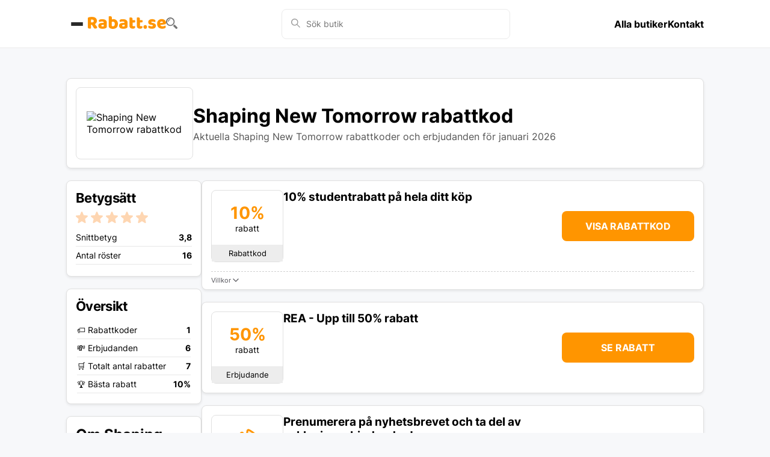

--- FILE ---
content_type: text/html
request_url: https://rabatt.se/butiker/shaping-new-tomorrow
body_size: 33281
content:
<!doctype html>
<html lang="sv-SE">
	<head>
		<meta charset="utf-8" />
		<link rel="icon" href="../favicon.ico" />
		<meta name="viewport" content="width=device-width, initial-scale=1" />
		
		<link href="../_app/immutable/assets/3.BV-g_M_Z.css" rel="stylesheet">
		<link href="../_app/immutable/assets/Modal.DzVvSJuQ.css" rel="stylesheet">
		<link href="../_app/immutable/assets/Deal.DuvsFlyZ.css" rel="stylesheet">
		<link href="../_app/immutable/assets/41.bfCEHZZx.css" rel="stylesheet"><!--ulyk4s--><script async src="https://www.googletagmanager.com/gtag/js?id=G-VZMGYBPQ05">
	</script> <script>
		window.dataLayer = window.dataLayer || []

		function gtag() {
			dataLayer.push(arguments)
		}

		gtag('js', new Date())
		gtag('config', 'G-VZMGYBPQ05')
	</script><!----><!--10fmvfc--><link rel="canonical" href="https://rabatt.se/butiker/shaping-new-tomorrow"/> <meta name="description" content="Spara 10% hos Shaping New Tomorrow | Just nu hittar du 7 aktiva rabatter | Hos Rabatt.se hittar du alltid de bästa rabattkoderna!"/> <!----><!----><!----><title>Shaping New Tomorrow rabattkod - 10% rabatt i januari 2026 - Rabatt.se</title>
	</head>
	<body data-sveltekit-preload-data="hover">
		<div style="display: contents"><!--[--><!--[--><!----><!--[--><!----><!--[--><!--]--> <!--[!--><!--]--> <!--[!--><!--]--> <header class="center svelte-ukm3pg"><div class="wrapper svelte-ukm3pg"><div class="top-bar center svelte-ukm3pg"><button class="burger-button svelte-ukm3pg" aria-label="Öppna menyn"><div class="burger-line svelte-ukm3pg"></div> <div class="burger-line svelte-ukm3pg"></div> <div class="burger-line svelte-ukm3pg"></div></button> <a class="logo svelte-ukm3pg" href="/" aria-label="Hem"><img src="/img/logo.svg" alt="Rabatt.se logo" width="130" height="21"/></a> <button aria-label="Öppna sökfältet" class="svelte-ukm3pg"><svg width="19" height="19" viewBox="0 0 19 19" fill="none" xmlns="http://www.w3.org/2000/svg"><path d="M18.4757 15.979L14.0815 11.5848C13.3824 12.5834 12.4836 13.3824 11.4849 13.9816L15.979 18.4757C16.6781 19.1748 17.7766 19.1748 18.4757 18.4757C19.1748 17.7766 19.1748 16.6781 18.4757 15.979ZM14.2812 7.09067C14.2812 3.19579 11.0854 0 7.19054 0C3.29566 0 0 3.19579 0 7.09067C0 10.9855 3.19579 14.1813 7.09067 14.1813C10.9855 14.1813 14.2812 11.0854 14.2812 7.09067ZM7.19054 12.4836C4.29435 12.4836 1.8975 10.0867 1.8975 7.19054C1.8975 4.29435 4.29435 1.8975 7.19054 1.8975C10.0867 1.8975 12.4836 4.29435 12.4836 7.19054C12.4836 10.0867 10.0867 12.4836 7.19054 12.4836Z" fill="#757575"></path><path d="M2.99606 7.19057H4.19449C4.19449 5.49281 5.49278 4.19452 7.19054 4.19452V2.99609C4.89357 2.99609 2.99606 4.8936 2.99606 7.19057Z" fill="#757575"></path></svg><!----></button></div> <search class="desktop-search svelte-ukm3pg"><div class="search svelte-1002zyw"><div class="search-bar svelte-1002zyw"><div class="search-icon svelte-1002zyw"><svg width="15" height="15" viewBox="0 0 15 15" xmlns="http://www.w3.org/2000/svg"><path d="M9.383 10.347a5.796 5.796 0 11.965-.964L15 14.036l-.964.964-4.653-4.653zm-3.588-.12a4.432 4.432 0 100-8.863 4.432 4.432 0 000 8.863z" fill="#999" fill-rule="evenodd"></path></svg><!----></div> <input type="text" value="" autocomplete="off" placeholder="Sök butik" class="svelte-1002zyw"/></div> <!--[!--><!--]--></div><!----></search> <nav class="svelte-ukm3pg"><a href="/butiker" class="svelte-ukm3pg">Alla butiker</a> <a href="/kontakta-oss" class="svelte-ukm3pg">Kontakt</a></nav></div></header><!----> <!--[!--><!--]--> <main><!----><!--[!--><!--]--> <section class="top block svelte-18e5yxm"><div class="logo-box svelte-18e5yxm"><!--[!--><img class="logo svelte-18e5yxm" src="https://img.rabatt.se/logos/shaping-new-tomorrow.png" alt="Shaping New Tomorrow rabattkod"/><!--]--></div> <div><h1 class="svelte-18e5yxm">Shaping New Tomorrow rabattkod</h1> <p class="svelte-18e5yxm">Aktuella Shaping New Tomorrow rabattkoder och erbjudanden för januari 2026</p></div> <!--[!--><!--]--></section><!----> <div class="store"><div class="divider svelte-10fmvfc"><div class="sidebar svelte-10fmvfc"><section class="rating block svelte-4p9af3"><h2 class="svelte-4p9af3">Betygsätt</h2> <div role="group" class="stars svelte-4p9af3"><!--[--><button name="stars" value="1" class="star svelte-4p9af3"><svg width="20" height="19" viewBox="0 0 20 19" fill="none" xmlns="http://www.w3.org/2000/svg"><path d="M9.9995 15.9174L5.15211 18.8221C4.93797 18.9576 4.71409 19.0157 4.48048 18.9964C4.24687 18.977 4.04246 18.8996 3.86726 18.764C3.69205 18.6285 3.55578 18.4588 3.45844 18.2551C3.3611 18.0514 3.34164 17.8241 3.40004 17.5731L4.68489 12.0833L0.392319 8.39442C0.197644 8.22014 0.0761673 8.02146 0.027888 7.79839C-0.0203912 7.57531 -0.00598538 7.35766 0.0711057 7.14542C0.148975 6.93242 0.26578 6.75814 0.42152 6.62259C0.577259 6.48704 0.791401 6.3999 1.06395 6.36117L6.72897 5.86738L8.91906 0.697115C9.0164 0.464743 9.16746 0.290464 9.37226 0.174279C9.57706 0.058093 9.78614 0 9.9995 0C10.2136 0 10.4227 0.058093 10.6267 0.174279C10.8308 0.290464 10.9818 0.464743 11.0799 0.697115L13.27 5.86738L18.9351 6.36117C19.2076 6.3999 19.4217 6.48704 19.5775 6.62259C19.7332 6.75814 19.85 6.93242 19.9279 7.14542C20.0058 7.35843 20.0206 7.57647 19.9723 7.79955C19.924 8.02263 19.8021 8.22092 19.6067 8.39442L15.3141 12.0833L16.599 17.5731C16.6574 17.8248 16.6379 18.0526 16.5406 18.2563C16.4432 18.46 16.307 18.6292 16.1317 18.764C15.9565 18.8996 15.7521 18.977 15.5185 18.9964C15.2849 19.0157 15.061 18.9576 14.8469 18.8221L9.9995 15.9174Z" fill="currentColor"></path></svg><!----></button><button name="stars" value="2" class="star svelte-4p9af3"><svg width="20" height="19" viewBox="0 0 20 19" fill="none" xmlns="http://www.w3.org/2000/svg"><path d="M9.9995 15.9174L5.15211 18.8221C4.93797 18.9576 4.71409 19.0157 4.48048 18.9964C4.24687 18.977 4.04246 18.8996 3.86726 18.764C3.69205 18.6285 3.55578 18.4588 3.45844 18.2551C3.3611 18.0514 3.34164 17.8241 3.40004 17.5731L4.68489 12.0833L0.392319 8.39442C0.197644 8.22014 0.0761673 8.02146 0.027888 7.79839C-0.0203912 7.57531 -0.00598538 7.35766 0.0711057 7.14542C0.148975 6.93242 0.26578 6.75814 0.42152 6.62259C0.577259 6.48704 0.791401 6.3999 1.06395 6.36117L6.72897 5.86738L8.91906 0.697115C9.0164 0.464743 9.16746 0.290464 9.37226 0.174279C9.57706 0.058093 9.78614 0 9.9995 0C10.2136 0 10.4227 0.058093 10.6267 0.174279C10.8308 0.290464 10.9818 0.464743 11.0799 0.697115L13.27 5.86738L18.9351 6.36117C19.2076 6.3999 19.4217 6.48704 19.5775 6.62259C19.7332 6.75814 19.85 6.93242 19.9279 7.14542C20.0058 7.35843 20.0206 7.57647 19.9723 7.79955C19.924 8.02263 19.8021 8.22092 19.6067 8.39442L15.3141 12.0833L16.599 17.5731C16.6574 17.8248 16.6379 18.0526 16.5406 18.2563C16.4432 18.46 16.307 18.6292 16.1317 18.764C15.9565 18.8996 15.7521 18.977 15.5185 18.9964C15.2849 19.0157 15.061 18.9576 14.8469 18.8221L9.9995 15.9174Z" fill="currentColor"></path></svg><!----></button><button name="stars" value="3" class="star svelte-4p9af3"><svg width="20" height="19" viewBox="0 0 20 19" fill="none" xmlns="http://www.w3.org/2000/svg"><path d="M9.9995 15.9174L5.15211 18.8221C4.93797 18.9576 4.71409 19.0157 4.48048 18.9964C4.24687 18.977 4.04246 18.8996 3.86726 18.764C3.69205 18.6285 3.55578 18.4588 3.45844 18.2551C3.3611 18.0514 3.34164 17.8241 3.40004 17.5731L4.68489 12.0833L0.392319 8.39442C0.197644 8.22014 0.0761673 8.02146 0.027888 7.79839C-0.0203912 7.57531 -0.00598538 7.35766 0.0711057 7.14542C0.148975 6.93242 0.26578 6.75814 0.42152 6.62259C0.577259 6.48704 0.791401 6.3999 1.06395 6.36117L6.72897 5.86738L8.91906 0.697115C9.0164 0.464743 9.16746 0.290464 9.37226 0.174279C9.57706 0.058093 9.78614 0 9.9995 0C10.2136 0 10.4227 0.058093 10.6267 0.174279C10.8308 0.290464 10.9818 0.464743 11.0799 0.697115L13.27 5.86738L18.9351 6.36117C19.2076 6.3999 19.4217 6.48704 19.5775 6.62259C19.7332 6.75814 19.85 6.93242 19.9279 7.14542C20.0058 7.35843 20.0206 7.57647 19.9723 7.79955C19.924 8.02263 19.8021 8.22092 19.6067 8.39442L15.3141 12.0833L16.599 17.5731C16.6574 17.8248 16.6379 18.0526 16.5406 18.2563C16.4432 18.46 16.307 18.6292 16.1317 18.764C15.9565 18.8996 15.7521 18.977 15.5185 18.9964C15.2849 19.0157 15.061 18.9576 14.8469 18.8221L9.9995 15.9174Z" fill="currentColor"></path></svg><!----></button><button name="stars" value="4" class="star svelte-4p9af3"><svg width="20" height="19" viewBox="0 0 20 19" fill="none" xmlns="http://www.w3.org/2000/svg"><path d="M9.9995 15.9174L5.15211 18.8221C4.93797 18.9576 4.71409 19.0157 4.48048 18.9964C4.24687 18.977 4.04246 18.8996 3.86726 18.764C3.69205 18.6285 3.55578 18.4588 3.45844 18.2551C3.3611 18.0514 3.34164 17.8241 3.40004 17.5731L4.68489 12.0833L0.392319 8.39442C0.197644 8.22014 0.0761673 8.02146 0.027888 7.79839C-0.0203912 7.57531 -0.00598538 7.35766 0.0711057 7.14542C0.148975 6.93242 0.26578 6.75814 0.42152 6.62259C0.577259 6.48704 0.791401 6.3999 1.06395 6.36117L6.72897 5.86738L8.91906 0.697115C9.0164 0.464743 9.16746 0.290464 9.37226 0.174279C9.57706 0.058093 9.78614 0 9.9995 0C10.2136 0 10.4227 0.058093 10.6267 0.174279C10.8308 0.290464 10.9818 0.464743 11.0799 0.697115L13.27 5.86738L18.9351 6.36117C19.2076 6.3999 19.4217 6.48704 19.5775 6.62259C19.7332 6.75814 19.85 6.93242 19.9279 7.14542C20.0058 7.35843 20.0206 7.57647 19.9723 7.79955C19.924 8.02263 19.8021 8.22092 19.6067 8.39442L15.3141 12.0833L16.599 17.5731C16.6574 17.8248 16.6379 18.0526 16.5406 18.2563C16.4432 18.46 16.307 18.6292 16.1317 18.764C15.9565 18.8996 15.7521 18.977 15.5185 18.9964C15.2849 19.0157 15.061 18.9576 14.8469 18.8221L9.9995 15.9174Z" fill="currentColor"></path></svg><!----></button><button name="stars" value="5" class="star svelte-4p9af3"><svg width="20" height="19" viewBox="0 0 20 19" fill="none" xmlns="http://www.w3.org/2000/svg"><path d="M9.9995 15.9174L5.15211 18.8221C4.93797 18.9576 4.71409 19.0157 4.48048 18.9964C4.24687 18.977 4.04246 18.8996 3.86726 18.764C3.69205 18.6285 3.55578 18.4588 3.45844 18.2551C3.3611 18.0514 3.34164 17.8241 3.40004 17.5731L4.68489 12.0833L0.392319 8.39442C0.197644 8.22014 0.0761673 8.02146 0.027888 7.79839C-0.0203912 7.57531 -0.00598538 7.35766 0.0711057 7.14542C0.148975 6.93242 0.26578 6.75814 0.42152 6.62259C0.577259 6.48704 0.791401 6.3999 1.06395 6.36117L6.72897 5.86738L8.91906 0.697115C9.0164 0.464743 9.16746 0.290464 9.37226 0.174279C9.57706 0.058093 9.78614 0 9.9995 0C10.2136 0 10.4227 0.058093 10.6267 0.174279C10.8308 0.290464 10.9818 0.464743 11.0799 0.697115L13.27 5.86738L18.9351 6.36117C19.2076 6.3999 19.4217 6.48704 19.5775 6.62259C19.7332 6.75814 19.85 6.93242 19.9279 7.14542C20.0058 7.35843 20.0206 7.57647 19.9723 7.79955C19.924 8.02263 19.8021 8.22092 19.6067 8.39442L15.3141 12.0833L16.599 17.5731C16.6574 17.8248 16.6379 18.0526 16.5406 18.2563C16.4432 18.46 16.307 18.6292 16.1317 18.764C15.9565 18.8996 15.7521 18.977 15.5185 18.9964C15.2849 19.0157 15.061 18.9576 14.8469 18.8221L9.9995 15.9174Z" fill="currentColor"></path></svg><!----></button><!--]--></div> <!--[!--><!--[!--><div class="stats"><div class="average-vote row svelte-4p9af3"><div>Snittbetyg</div> <div class="value svelte-4p9af3">3,8</div></div> <div class="votes row svelte-4p9af3"><div>Antal röster</div> <div class="value svelte-4p9af3">16</div></div></div><!--]--><!--]--></section><!----> <section class="deals-data block svelte-1d5aokj"><h2 class="svelte-1d5aokj">Översikt</h2> <table class="svelte-1d5aokj"><tbody><tr class="svelte-1d5aokj"><td>🏷️ Rabattkoder</td><td class="value svelte-1d5aokj">1</td></tr><tr class="svelte-1d5aokj"><td>💸 Erbjudanden</td><td class="value svelte-1d5aokj">6</td></tr><tr class="svelte-1d5aokj"><td>🛒 Totalt antal rabatter</td><td class="value svelte-1d5aokj">7</td></tr><tr class="svelte-1d5aokj"><td>🏆 Bästa rabatt</td><td class="value svelte-1d5aokj">10%</td></tr></tbody></table></section><!----> <section class="about-store block svelte-10fmvfc"><h2 class="svelte-10fmvfc">Om Shaping New Tomorrow</h2> <div class="md"><!----><p>Shaping New Tomorrow erbjuder innovativt herrmode som kombinerar stil och komfort. Upptäck deras utbud av skjortor, chinos, t-shirts och shorts, perfekt för både arbete och fritid. Kvalitet och hållbarhet står i fokus, och med de senaste rabattkoderna från Rabatt blir ditt köp ännu mer fördelaktigt.</p>
<!----></div></section> <!--[--><section class="deals-data block svelte-enut8m"><h2 class="svelte-enut8m">Våra spartips</h2> <!--[--><h3 class="svelte-enut8m">🧑‍🎓 Studentförmån</h3> <p class="svelte-enut8m">Alla studenter får 10% rabatt på köp av herrkläder hos Shaping New Tomorrow. Perfekt för att uppdatera garderoben med stil.</p><h3 class="svelte-enut8m">📦 Fri frakt</h3> <p class="svelte-enut8m">Alla beställningar hos Shaping New Tomorrow levereras utan kostnad inom Sverige. Perfekt för smidiga och kostnadseffektiva inköp.</p><h3 class="svelte-enut8m">✉️ Nyhetsbrev</h3> <p class="svelte-enut8m">Registrera dig för att få de senaste nyheterna direkt till din inkorg, inklusive lanseringar och speciella erbjudanden från Shaping New Tomorrow.</p><!--]--></section><!--]--> <section class="block svelte-91s4av"><h2 class="svelte-91s4av">Populära butiker</h2> <div class="popular-stores svelte-91s4av"><!--[--><!--[--><a href="/butiker/shein" class="popular-store svelte-91s4av"><img src="https://img.rabatt.se/logos/shein.png" alt="SHEIN" class="svelte-91s4av"/></a><a href="/butiker/asos" class="popular-store svelte-91s4av"><img src="https://img.rabatt.se/logos/asos.png" alt="ASOS" class="svelte-91s4av"/></a><a href="/butiker/ellos" class="popular-store svelte-91s4av"><img src="https://img.rabatt.se/logos/ellos.png" alt="Ellos" class="svelte-91s4av"/></a><a href="/butiker/cdon" class="popular-store svelte-91s4av"><img src="https://img.rabatt.se/logos/cdon.png" alt="CDON" class="svelte-91s4av"/></a><a href="/butiker/aimn" class="popular-store svelte-91s4av"><img src="https://img.rabatt.se/logos/aimn.png" alt="Aim'n" class="svelte-91s4av"/></a><a href="/butiker/nike" class="popular-store svelte-91s4av"><img src="https://img.rabatt.se/logos/nike.png" alt="Nike" class="svelte-91s4av"/></a><a href="/butiker/lg" class="popular-store svelte-91s4av"><img src="https://img.rabatt.se/logos/lg.png" alt="LG" class="svelte-91s4av"/></a><a href="/butiker/matsmart" class="popular-store svelte-91s4av"><img src="https://img.rabatt.se/logos/matsmart.png" alt="Matsmart" class="svelte-91s4av"/></a><a href="/butiker/samsung-rabattkod" class="popular-store svelte-91s4av"><img src="https://img.rabatt.se/logos/samsung-rabattkod.png" alt="Samsung" class="svelte-91s4av"/></a><!--]--><!--]--></div></section><!----></div> <div class="content svelte-10fmvfc"><section><div class="deals svelte-10fmvfc"><!--[--><div class="deal active block svelte-dpg5w6"><div class="deal-content svelte-dpg5w6"><div class="deal-info svelte-dpg5w6"><div class="info svelte-dpg5w6"><div class="short svelte-dpg5w6"><!--[!--><!--[--><span class="first svelte-dpg5w6">10%</span> <span class="second svelte-dpg5w6">rabatt</span><!--]--><!--]--></div> <div class="type svelte-dpg5w6">Rabattkod</div></div> <div class="text svelte-dpg5w6"><!--[!--><!--]--> <h3 class="svelte-dpg5w6">10% studentrabatt på hela ditt köp</h3> <!--[!--><!--]--></div></div> <!--[!--><a data-sveltekit-reload="" href="/go?deal=664367cbc3ef7ce960f8316b" class="go-deal center svelte-dpg5w6" title="10% studentrabatt på hela ditt köp (öppnas i ny flik)" aria-label="10% studentrabatt på hela ditt köp (öppnas i ny flik)" rel="nofollow">Visa rabattkod <!--[--><span class="corner-open svelte-dpg5w6"></span><!--]--></a><!--]--> <!--[!--><!--]--></div> <!--[--><div class="deal-separator svelte-dpg5w6"></div> <div class="deal-footer svelte-dpg5w6"><!--[--><button class="terms-toggle svelte-dpg5w6" aria-expanded="false" aria-controls="terms-664367cbc3ef7ce960f8316b" aria-label="Visa villkor"><span>Villkor</span> <svg class="chevron svelte-dpg5w6" xmlns="http://www.w3.org/2000/svg" viewBox="0 0 24 24" width="16" height="16" aria-hidden="true"><path fill="none" stroke="currentColor" stroke-linecap="round" stroke-linejoin="round" stroke-width="2" d="m6 9 6 6 6-6"></path></svg></button><!--]--> <!--[!--><!--]--></div><!--]--> <!--[!--><!--]--></div><div class="deal active block svelte-dpg5w6"><div class="deal-content svelte-dpg5w6"><div class="deal-info svelte-dpg5w6"><div class="info svelte-dpg5w6"><div class="short svelte-dpg5w6"><!--[!--><!--[--><span class="first svelte-dpg5w6">50%</span> <span class="second svelte-dpg5w6">rabatt</span><!--]--><!--]--></div> <div class="type svelte-dpg5w6">Erbjudande</div></div> <div class="text svelte-dpg5w6"><!--[!--><!--]--> <h3 class="svelte-dpg5w6">REA - Upp till 50% rabatt</h3> <!--[!--><!--]--></div></div> <!--[!--><a data-sveltekit-reload="" href="/go?deal=63ba8043850dd6a5182f5b42" class="go-deal center svelte-dpg5w6" title="REA - Upp till 50% rabatt (öppnas i ny flik)" aria-label="REA - Upp till 50% rabatt (öppnas i ny flik)" rel="nofollow">Se rabatt <!--[!--><!--]--></a><!--]--> <!--[!--><!--]--></div> <!--[!--><!--]--> <!--[!--><!--]--></div><div class="deal active block svelte-dpg5w6"><div class="deal-content svelte-dpg5w6"><div class="deal-info svelte-dpg5w6"><div class="info svelte-dpg5w6"><div class="short svelte-dpg5w6"><!--[!--><!--[!--><!--[!--><!--[!--><img src="/img/deal-campaign.svg" alt="Erbjudande"/><!--]--><!--]--><!--]--><!--]--></div> <div class="type svelte-dpg5w6">Erbjudande</div></div> <div class="text svelte-dpg5w6"><!--[!--><!--]--> <h3 class="svelte-dpg5w6">Prenumerera på nyhetsbrevet och ta del av exklusiva erbjudanden!</h3> <!--[!--><!--]--></div></div> <!--[!--><a data-sveltekit-reload="" href="/go?deal=654b70cb42a72edb99ce6480" class="go-deal center svelte-dpg5w6" title="Prenumerera på nyhetsbrevet och ta del av exklusiva erbjudanden! (öppnas i ny flik)" aria-label="Prenumerera på nyhetsbrevet och ta del av exklusiva erbjudanden! (öppnas i ny flik)" rel="nofollow">Se rabatt <!--[!--><!--]--></a><!--]--> <!--[!--><!--]--></div> <!--[!--><!--]--> <!--[!--><!--]--></div><div class="deal active block svelte-dpg5w6"><div class="deal-content svelte-dpg5w6"><div class="deal-info svelte-dpg5w6"><div class="info svelte-dpg5w6"><div class="short svelte-dpg5w6"><!--[!--><!--[!--><!--[!--><!--[!--><img src="/img/deal-campaign.svg" alt="Erbjudande"/><!--]--><!--]--><!--]--><!--]--></div> <div class="type svelte-dpg5w6">Erbjudande</div></div> <div class="text svelte-dpg5w6"><!--[!--><!--]--> <h3 class="svelte-dpg5w6">Ge bort ett presentkort som en gåva!</h3> <!--[--><p class="svelte-dpg5w6">Presentkort kan laddas på med upp till 2 000 kr.</p><!--]--></div></div> <!--[!--><a data-sveltekit-reload="" href="/go?deal=654b71ad42a72edb99ce6481" class="go-deal center svelte-dpg5w6" title="Ge bort ett presentkort som en gåva! (öppnas i ny flik)" aria-label="Ge bort ett presentkort som en gåva! (öppnas i ny flik)" rel="nofollow">Se rabatt <!--[!--><!--]--></a><!--]--> <!--[!--><!--]--></div> <!--[!--><!--]--> <!--[!--><!--]--></div><div class="deal active block svelte-dpg5w6"><div class="deal-content svelte-dpg5w6"><div class="deal-info svelte-dpg5w6"><div class="info svelte-dpg5w6"><div class="short svelte-dpg5w6"><!--[!--><!--[!--><!--[!--><!--[!--><img src="/img/deal-campaign.svg" alt="Erbjudande"/><!--]--><!--]--><!--]--><!--]--></div> <div class="type svelte-dpg5w6">Erbjudande</div></div> <div class="text svelte-dpg5w6"><!--[!--><!--]--> <h3 class="svelte-dpg5w6">Aktuella erbjudanden just nu</h3> <!--[!--><!--]--></div></div> <!--[!--><a data-sveltekit-reload="" href="/go?deal=63ba8043850dd6a5182f5b44" class="go-deal center svelte-dpg5w6" title="Aktuella erbjudanden just nu (öppnas i ny flik)" aria-label="Aktuella erbjudanden just nu (öppnas i ny flik)" rel="nofollow">Se rabatt <!--[!--><!--]--></a><!--]--> <!--[!--><!--]--></div> <!--[!--><!--]--> <!--[!--><!--]--></div><div class="deal active block svelte-dpg5w6"><div class="deal-content svelte-dpg5w6"><div class="deal-info svelte-dpg5w6"><div class="info svelte-dpg5w6"><div class="short svelte-dpg5w6"><!--[!--><!--[!--><!--[!--><!--[--><img src="/img/deal-shipping.svg" alt="Fri frakt"/><!--]--><!--]--><!--]--><!--]--></div> <div class="type svelte-dpg5w6">Fri frakt</div></div> <div class="text svelte-dpg5w6"><!--[!--><!--]--> <h3 class="svelte-dpg5w6">FRI FRAKT på din beställning</h3> <!--[--><p class="svelte-dpg5w6">Shaping New Tomorrow erbjuder alltid fri frakt för beställningar inom Sverige!</p><!--]--></div></div> <!--[!--><a data-sveltekit-reload="" href="/go?deal=63ba8043850dd6a5182f5b45" class="go-deal center svelte-dpg5w6" title="FRI FRAKT på din beställning (öppnas i ny flik)" aria-label="FRI FRAKT på din beställning (öppnas i ny flik)" rel="nofollow">Se rabatt <!--[!--><!--]--></a><!--]--> <!--[!--><!--]--></div> <!--[!--><!--]--> <!--[!--><!--]--></div><div class="deal active block svelte-dpg5w6"><div class="deal-content svelte-dpg5w6"><div class="deal-info svelte-dpg5w6"><div class="info svelte-dpg5w6"><div class="short svelte-dpg5w6"><!--[!--><!--[!--><!--[!--><!--[!--><img src="/img/deal-campaign.svg" alt="Erbjudande"/><!--]--><!--]--><!--]--><!--]--></div> <div class="type svelte-dpg5w6">Erbjudande</div></div> <div class="text svelte-dpg5w6"><!--[!--><!--]--> <h3 class="svelte-dpg5w6">Populäraste produkterna just nu</h3> <!--[!--><!--]--></div></div> <!--[!--><a data-sveltekit-reload="" href="/go?deal=63ba8043850dd6a5182f5b43" class="go-deal center svelte-dpg5w6" title="Populäraste produkterna just nu (öppnas i ny flik)" aria-label="Populäraste produkterna just nu (öppnas i ny flik)" rel="nofollow">Se rabatt <!--[!--><!--]--></a><!--]--> <!--[!--><!--]--></div> <!--[!--><!--]--> <!--[!--><!--]--></div><!--]--></div></section> <!--[!--><!--]--> <!--[--><section class="faq block svelte-10fmvfc"><h2 class="svelte-10fmvfc">Vanliga frågor</h2> <!--[--><h3 class="svelte-10fmvfc">Hur hanterar jag en utebliven orderbekräftelse?</h3> <p>Om du inte fått en orderbekräftelse från Shaping New Tomorrow, kontrollera först din skräppostmapp. Det kan vara en felstavning i e-postadressen eller en teknisk försening. Kontakta deras kundservice för vidare assistans.</p><h3 class="svelte-10fmvfc">Är det möjligt att ändra eller annullera en beställning?</h3> <p>För att ändra eller annullera en beställning, kontakta kundservice omedelbart. Observera att beställningar behandlas snabbt och det kan vara för sent att göra ändringar. Använd annars deras 100 dagars öppet köp för retur.</p><h3 class="svelte-10fmvfc">Vad gör jag om jag får en defekt eller felaktig produkt?</h3> <p>Vid mottagande av en defekt eller felaktig produkt från Shaping New Tomorrow, kontakta deras kundservice direkt. Ge dem nödvändig information för att snabbt kunna hantera ditt ärende.</p><h3 class="svelte-10fmvfc">Hur fungerar leverans och returer?</h3> <p>Shaping New Tomorrow erbjuder gratis standardleverans samt expressleverans med DHL Express mot en avgift. För returer, använd deras returportal. Returer är gratis och möjliga inom 100 dagar från köp.</p><h3 class="svelte-10fmvfc">Vilka betalningsalternativ finns tillgängliga?</h3> <p>Betalning hos Shaping New Tomorrow kan ske via VISA, Mastercard och Klarna. Klarna erbjuder olika alternativ som direktbetalning, delbetalning eller betalning efter leverans.</p><!--]--></section><!--]--> <section class="popular-deals block svelte-tbve7q"><h2 class="svelte-tbve7q">Populära Shaping New Tomorrow rabattkoder</h2> <table class="svelte-tbve7q"><thead><tr class="svelte-tbve7q"><th class="svelte-tbve7q">Typ</th><th class="svelte-tbve7q">Beskrivning</th><th class="svelte-tbve7q">Utgår</th></tr></thead><tbody><!--[--><tr class="svelte-tbve7q"><td class="svelte-tbve7q">Rabattkod</td><td class="svelte-tbve7q">10% studentrabatt på hela ditt köp</td><td class="svelte-tbve7q"><!--[!-->-<!--]--></td></tr><tr class="svelte-tbve7q"><td class="svelte-tbve7q">Erbjudande</td><td class="svelte-tbve7q">REA - Upp till 50% rabatt</td><td class="svelte-tbve7q"><!--[!-->-<!--]--></td></tr><tr class="svelte-tbve7q"><td class="svelte-tbve7q">Erbjudande</td><td class="svelte-tbve7q">Prenumerera på nyhetsbrevet och ta del av exklusiva erbjudanden!</td><td class="svelte-tbve7q"><!--[!-->-<!--]--></td></tr><tr class="svelte-tbve7q"><td class="svelte-tbve7q">Erbjudande</td><td class="svelte-tbve7q">Ge bort ett presentkort som en gåva!</td><td class="svelte-tbve7q"><!--[!-->-<!--]--></td></tr><tr class="svelte-tbve7q"><td class="svelte-tbve7q">Erbjudande</td><td class="svelte-tbve7q">Aktuella erbjudanden just nu</td><td class="svelte-tbve7q"><!--[!-->-<!--]--></td></tr><tr class="svelte-tbve7q"><td class="svelte-tbve7q">Erbjudande</td><td class="svelte-tbve7q">FRI FRAKT på din beställning</td><td class="svelte-tbve7q"><!--[!-->-<!--]--></td></tr><!--]--></tbody></table></section><!----> <!--[--><section class="store-text block svelte-10fmvfc"><!--[!--><!--]--> <!--[--><h2 class="instructions-title svelte-10fmvfc">Så här använder du din Shaping New Tomorrow rabattkod</h2> <div class="md"><!----><ol>
<li><strong>Utforska sortimentet:</strong> På Shaping New Tomorrow, hitta ett urval av smarta herrkläder.</li>
<li><strong>Välj och lägg till:</strong> För de plagg du vill ha, klicka på &quot;Lägg till i varukorg&quot;.</li>
<li><strong>Gå till kassan:</strong> När du är redo, använd &quot;Gå till kassan&quot;-knappen.</li>
<li><strong>Använd rabattkod:</strong> Vid betalning, ange din rabattkod i fältet och klicka på &quot;Tillämpa&quot;.</li>
<li><strong>Bekräfta rabatten:</strong> Kontrollera att priset har justerats innan köpet slutförs.</li>
</ol>
<!----></div><!--]--></section><!--]--></div></div> <nav aria-label="breadcrumb" class="svelte-5q1kj8"><ol class="breadcrumb svelte-5q1kj8"><li class="breadcrumb-item"><a href="https://rabatt.se/" class="svelte-5q1kj8">Hem</a><span class="svelte-5q1kj8">/</span></li> <li class="breadcrumb-item"><a href="https://rabatt.se/butiker" class="svelte-5q1kj8">Butiker</a><span class="svelte-5q1kj8">/</span></li> <li class="breadcrumb-item active svelte-5q1kj8" aria-current="page">Shaping New Tomorrow rabattkoder</li></ol></nav><!----></div><!----><!----></main> <footer class="svelte-fovhsq"><div class="container svelte-fovhsq"><div class="company svelte-fovhsq"><img src="/img/logo.svg" alt="Rabatt.se logo" width="130" height="21"/> <p>Alla rättigheter förbehålls.</p> <p>© 2026 — Admazing AB</p></div> <div class="links svelte-fovhsq"><div><span class="svelte-fovhsq">Snabblänkar</span> <ul><li class="svelte-fovhsq"><a href="/butiker" class="svelte-fovhsq">Alla butiker</a></li> <li class="svelte-fovhsq"><a href="/kontakta-oss" class="svelte-fovhsq">Kontakta oss</a></li> <li class="svelte-fovhsq"><a href="/om-oss" class="svelte-fovhsq">Om oss</a></li> <li class="svelte-fovhsq"><a href="/integritetspolicy" class="svelte-fovhsq">Integritetspolicy</a></li></ul></div> <div><span class="svelte-fovhsq">Populära butiker</span> <ul><li class="svelte-fovhsq"><a href="/butiker/halebop" class="svelte-fovhsq">Halebop</a></li> <li class="svelte-fovhsq"><a href="/butiker/hotels-com" class="svelte-fovhsq">Hotels.com</a></li> <li class="svelte-fovhsq"><a href="/butiker/inkclub" class="svelte-fovhsq">InkClub</a></li> <li class="svelte-fovhsq"><a href="/butiker/lampemesteren" class="svelte-fovhsq">Lampemesteren</a></li> <li class="svelte-fovhsq"><a href="/butiker/one-com" class="svelte-fovhsq">One.com</a></li></ul></div></div></div></footer><!----><!----><!--]--><!----><!----><!--]--> <!--[!--><!--]--><!--]-->
			
			<script>
				{
					__sveltekit_1xkhlb2 = {
						base: new URL("..", location).pathname.slice(0, -1)
					};

					const element = document.currentScript.parentElement;

					Promise.all([
						import("../_app/immutable/entry/start.tNbc1PXS.js"),
						import("../_app/immutable/entry/app.SQVhspFy.js")
					]).then(([kit, app]) => {
						kit.start(app, element, {
							node_ids: [0, 3, 41],
							data: [null,{type:"data",data:{admin:false},uses:{}},{type:"data",data:{store:{_id:"63b99eb127647f05bffaae04",name:"Shaping New Tomorrow",slug:"shaping-new-tomorrow",shortText:"Shaping New Tomorrow erbjuder innovativt herrmode som kombinerar stil och komfort. Upptäck deras utbud av skjortor, chinos, t-shirts och shorts, perfekt för både arbete och fritid. Kvalitet och hållbarhet står i fokus, och med de senaste rabattkoderna från Rabatt blir ditt köp ännu mer fördelaktigt.",instructions:"1. **Utforska sortimentet:** På Shaping New Tomorrow, hitta ett urval av smarta herrkläder.\r\n2. **Välj och lägg till:** För de plagg du vill ha, klicka på \"Lägg till i varukorg\".\r\n3. **Gå till kassan:** När du är redo, använd \"Gå till kassan\"-knappen.\r\n4. **Använd rabattkod:** Vid betalning, ange din rabattkod i fältet och klicka på \"Tillämpa\".\r\n5. **Bekräfta rabatten:** Kontrollera att priset har justerats innan köpet slutförs.",logo:"shaping-new-tomorrow.png",rating:{points:3.8,votes:16},faq:[{question:"Hur hanterar jag en utebliven orderbekräftelse?",answer:"Om du inte fått en orderbekräftelse från Shaping New Tomorrow, kontrollera först din skräppostmapp. Det kan vara en felstavning i e-postadressen eller en teknisk försening. Kontakta deras kundservice för vidare assistans."},{question:"Är det möjligt att ändra eller annullera en beställning?",answer:"För att ändra eller annullera en beställning, kontakta kundservice omedelbart. Observera att beställningar behandlas snabbt och det kan vara för sent att göra ändringar. Använd annars deras 100 dagars öppet köp för retur."},{question:"Vad gör jag om jag får en defekt eller felaktig produkt?",answer:"Vid mottagande av en defekt eller felaktig produkt från Shaping New Tomorrow, kontakta deras kundservice direkt. Ge dem nödvändig information för att snabbt kunna hantera ditt ärende."},{question:"Hur fungerar leverans och returer?",answer:"Shaping New Tomorrow erbjuder gratis standardleverans samt expressleverans med DHL Express mot en avgift. För returer, använd deras returportal. Returer är gratis och möjliga inom 100 dagar från köp."},{question:"Vilka betalningsalternativ finns tillgängliga?",answer:"Betalning hos Shaping New Tomorrow kan ske via VISA, Mastercard och Klarna. Klarna erbjuder olika alternativ som direktbetalning, delbetalning eller betalning efter leverans."}],tips:[{heading:"🧑‍🎓 Studentförmån",text:"Alla studenter får 10% rabatt på köp av herrkläder hos Shaping New Tomorrow. Perfekt för att uppdatera garderoben med stil."},{heading:"📦 Fri frakt",text:"Alla beställningar hos Shaping New Tomorrow levereras utan kostnad inom Sverige. Perfekt för smidiga och kostnadseffektiva inköp."},{heading:"✉️ Nyhetsbrev",text:"Registrera dig för att få de senaste nyheterna direkt till din inkorg, inklusive lanseringar och speciella erbjudanden från Shaping New Tomorrow."}],couponName:"rabattkod",month:"januari",year:"2026",metaTitle:"Shaping New Tomorrow rabattkod - 10% rabatt i januari 2026 - Rabatt.se",metaDescription:"Spara 10% hos Shaping New Tomorrow | Just nu hittar du 7 aktiva rabatter | Hos Rabatt.se hittar du alltid de bästa rabattkoderna!"},activeDeals:[{_id:"664367cbc3ef7ce960f8316b",title:"10% studentrabatt på hela ditt köp",short:"10%",code:false,type:"coupon",quickOpen:false,marking:"",ends:"",description:"",terms:"Erhåll rabatten via din student-portal."},{_id:"63ba8043850dd6a5182f5b42",title:"REA - Upp till 50% rabatt",terms:"",description:"",type:"campaign",marking:"",ends:"",code:false,short:"50%",quickOpen:false},{_id:"654b70cb42a72edb99ce6480",title:"Prenumerera på nyhetsbrevet och ta del av exklusiva erbjudanden!",short:"",code:false,type:"campaign",quickOpen:false,marking:"",ends:"",description:"",terms:""},{_id:"654b71ad42a72edb99ce6481",title:"Ge bort ett presentkort som en gåva!",short:"",code:false,type:"campaign",quickOpen:false,marking:"",ends:"",description:"Presentkort kan laddas på med upp till 2 000 kr.",terms:""},{_id:"63ba8043850dd6a5182f5b44",title:"Aktuella erbjudanden just nu",terms:null,description:null,type:"campaign",marking:"",ends:"",code:false,short:"",quickOpen:false},{_id:"63ba8043850dd6a5182f5b45",title:"FRI FRAKT på din beställning",terms:"",description:"Shaping New Tomorrow erbjuder alltid fri frakt för beställningar inom Sverige!",type:"shipping",marking:"",ends:"",code:false,short:"",quickOpen:false},{_id:"63ba8043850dd6a5182f5b43",title:"Populäraste produkterna just nu",terms:"",description:"",type:"campaign",marking:"",ends:"",code:false,short:"",quickOpen:false}],expiredDeals:[],dealsInfo:{deals:6,coupons:1,total:7,best:"10%"},popularStores:[{_id:"692d9004abb53813afc7f6f0",position:1,storeId:"63b99eb127647f05bffaad9c",name:"SHEIN",slug:"shein",logo:"shein.png"},{_id:"692d9004abb53813afc7f6f1",position:2,storeId:"63b99eb127647f05bffaaa39",name:"ASOS",slug:"asos",logo:"asos.png"},{_id:"692d9004abb53813afc7f6f2",position:3,storeId:"63b99eb127647f05bffaaacf",name:"Ellos",slug:"ellos",logo:"ellos.png"},{_id:"692d9004abb53813afc7f6f3",position:4,storeId:"63b99eb127647f05bffaaa8f",name:"CDON",slug:"cdon",logo:"cdon.png"},{_id:"692d9004abb53813afc7f6f4",position:5,storeId:"63b99eb127647f05bffaadec",name:"Aim'n",slug:"aimn",logo:"aimn.png"},{_id:"692d9004abb53813afc7f6f5",position:6,storeId:"63b99eb127647f05bffaabf9",name:"Nike",slug:"nike",logo:"nike.png"},{_id:"692d9004abb53813afc7f6f6",position:7,storeId:"673daddfa8e527b1774c68c7",name:"LG",slug:"lg",logo:"lg.png"},{_id:"692d9004abb53813afc7f6f7",position:8,storeId:"665086f39b7c54aef55fa1cc",name:"Matsmart",slug:"matsmart",logo:"matsmart.png"},{_id:"692d9004abb53813afc7f6f8",position:9,storeId:"656dc9daadb2101b6e24d651",name:"Samsung",slug:"samsung-rabattkod",logo:"samsung-rabattkod.png"}]},uses:{search_params:["deal"],params:["slug"]}}],
							form: null,
							error: null
						});
					});
				}
			</script>
		</div>
	</body>
</html>


--- FILE ---
content_type: text/javascript
request_url: https://rabatt.se/_app/immutable/chunks/5Yx28EYW.js
body_size: 307
content:
import{C as n,D as p,F as o,G as u,H as d,I as l,v as m,A as v,J as _,K as b}from"./DVemfuby.js";class w{anchor;#t=new Map;#s=new Map;#e=new Map;#i=new Set;#a=!0;constructor(e,s=!0){this.anchor=e,this.#a=s}#f=()=>{var e=n;if(this.#t.has(e)){var s=this.#t.get(e),t=this.#s.get(s);if(t)p(t),this.#i.delete(s);else{var a=this.#e.get(s);a&&(this.#s.set(s,a.effect),this.#e.delete(s),a.fragment.lastChild.remove(),this.anchor.before(a.fragment),t=a.effect)}for(const[i,f]of this.#t){if(this.#t.delete(i),i===e)break;const h=this.#e.get(f);h&&(o(h.effect),this.#e.delete(f))}for(const[i,f]of this.#s){if(i===s||this.#i.has(i))continue;const h=()=>{if(Array.from(this.#t.values()).includes(i)){var c=document.createDocumentFragment();_(f,c),c.append(d()),this.#e.set(i,{effect:f,fragment:c})}else o(f);this.#i.delete(i),this.#s.delete(i)};this.#a||!t?(this.#i.add(i),u(f,h,!1)):h()}}};#h=e=>{this.#t.delete(e);const s=Array.from(this.#t.values());for(const[t,a]of this.#e)s.includes(t)||(o(a.effect),this.#e.delete(t))};ensure(e,s){var t=n,a=b();if(s&&!this.#s.has(e)&&!this.#e.has(e))if(a){var i=document.createDocumentFragment(),f=d();i.append(f),this.#e.set(e,{effect:l(()=>s(f)),fragment:i})}else this.#s.set(e,l(()=>s(this.anchor)));if(this.#t.set(t,e),a){for(const[h,r]of this.#s)h===e?t.skipped_effects.delete(r):t.skipped_effects.add(r);for(const[h,r]of this.#e)h===e?t.skipped_effects.delete(r.effect):t.skipped_effects.add(r.effect);t.oncommit(this.#f),t.ondiscard(this.#h)}else m&&(this.anchor=v),this.#f()}}export{w as B};


--- FILE ---
content_type: text/javascript
request_url: https://rabatt.se/_app/immutable/chunks/Bd_TkHEK.js
body_size: -99
content:
import{e as d,m as n,Q as u,_ as c,ag as p}from"./DVemfuby.js";function _(s,o,r){d(()=>{var a=n(()=>o(s,r?.())||{});if(r&&a?.update){var t=!1,f={};u(()=>{var e=r();c(e),t&&p(f,e)&&(f=e,a.update(e))}),t=!0}if(a?.destroy)return()=>a.destroy()})}export{_ as a};


--- FILE ---
content_type: image/svg+xml
request_url: https://rabatt.se/img/deal-shipping.svg
body_size: 906
content:
<svg width="46" height="46" viewBox="0 0 46 46" fill="none" xmlns="http://www.w3.org/2000/svg">
    <path d="M26.0029 24C26.0029 24 22.0024 24 14.0015 24C6.00048 24 2 24 2 24C2 24 2 20.3333 2 13C2 10.0231 2.09418 7.73668 2.20607 6.07078C2.3491 3.94127 3.99127 2.33537 6.12199 2.20747C7.96277 2.09697 10.5589 2 14.0015 2C17.444 2 20.0401 2.09697 21.8809 2.20747C24.0117 2.33537 25.6538 3.94127 25.7968 6.07078C25.9087 7.73668 26.0029 10.0231 26.0029 13C26.0029 20.3333 26.0029 24 26.0029 24Z" fill="white"/>
    <path d="M27.0029 38.5C27.0029 41.5376 29.4656 44 32.5036 44C35.5416 44 38.0043 41.5376 38.0043 38.5C38.0043 35.4624 35.5416 33 32.5036 33C29.4656 33 27.0029 35.4624 27.0029 38.5Z" fill="white"/>
    <path d="M8.00049 38.5C8.00049 41.5376 10.4632 44 13.5012 44C16.5391 44 19.0018 41.5376 19.0018 38.5C19.0018 35.4624 16.5391 33 13.5012 33C10.4632 33 8.00049 35.4624 8.00049 38.5Z" fill="white"/>
    <path d="M26.0029 23.9988V12.9988C26.0029 12.3407 25.9983 11.7163 25.9899 11.125C28.8329 11.1718 31.6276 11.2352 34.1637 11.3205C35.0474 11.3502 35.9222 11.5626 36.6603 12.0494C40.1487 14.3502 42.4667 18.1652 43.4578 20.043C43.8403 20.7677 44.0068 21.5823 43.9998 22.4017C43.9598 27.1094 43.6994 30.9215 43.4549 33.5196C43.2414 35.7895 41.4184 37.5035 39.1415 37.6249C38.7694 37.6448 38.3704 37.6649 37.9444 37.6851C37.5506 35.034 35.2647 33 32.5037 33C29.6416 33 27.29 35.1857 27.0274 37.9789C25.7612 37.9916 24.4193 37.9988 23.0018 37.9988C21.5849 37.9988 20.2435 37.9916 18.9777 37.9789C18.7151 35.1857 16.3635 33 13.5014 33C10.7404 33 8.45446 35.034 8.06068 37.6851C7.51142 37.6592 7.00697 37.6332 6.54726 37.6079C4.419 37.4906 2.68518 35.9692 2.43907 33.8522C2.21099 31.8902 2 29.1306 2 25.6348C2 25.0855 2.00521 24.5394 2.01487 23.9988H26.0029Z" fill="#FFEED7"/>
    <path fill-rule="evenodd" clip-rule="evenodd" d="M33.3396 16.1789C35.5209 17.4157 37.1108 19.7982 38.0412 21.5265C38.6122 22.5872 37.9631 23.8286 36.763 23.9322C35.1235 24.0737 33.6205 23.9698 32.5613 23.839C31.6413 23.7253 31.0034 22.9243 31.0034 21.9973V17.6192C31.0034 16.7249 31.7283 16 32.6226 16C32.873 16 33.1217 16.0554 33.3396 16.1789Z" fill="white"/>
    <path d="M37.9438 37.6851C38.3698 37.6649 38.7688 37.6448 39.1409 37.6249C41.4177 37.5035 43.2407 35.7895 43.4543 33.5196C43.6987 30.9215 43.9591 27.1094 43.9991 22.4017C44.0061 21.5823 43.8396 20.7677 43.4572 20.043C42.4661 18.1652 40.1481 14.3502 36.6596 12.0494C35.9216 11.5626 35.0468 11.3502 34.163 11.3205C31.6269 11.2352 28.8322 11.1718 25.9893 11.125" stroke="#FF9500" stroke-width="3" stroke-linecap="round" stroke-linejoin="round"/>
    <path d="M2.01487 24C2.00521 24.5406 2 25.0868 2 25.636C2 29.1318 2.21095 31.8914 2.43902 33.8534C2.6851 35.9704 4.41871 37.4919 6.54671 37.6091C7.00636 37.6344 7.51075 37.6604 8.05995 37.6864" stroke="#FF9500" stroke-width="3" stroke-linecap="round" stroke-linejoin="round"/>
    <path d="M33.3396 16.1789C35.5209 17.4157 37.1108 19.7982 38.0412 21.5265C38.6122 22.5872 37.9631 23.8286 36.763 23.9322C35.1235 24.0737 33.6205 23.9698 32.5613 23.839C31.6413 23.7253 31.0034 22.9243 31.0034 21.9973V17.6192C31.0034 16.7249 31.7283 16 32.6226 16C32.873 16 33.1217 16.0554 33.3396 16.1789Z" stroke="#FF9500" stroke-width="3" stroke-linecap="round" stroke-linejoin="round"/>
    <path d="M26.0029 24C26.0029 24 22.0024 24 14.0015 24C6.00048 24 2 24 2 24C2 24 2 20.3333 2 13C2 10.0231 2.09418 7.73668 2.20607 6.07078C2.3491 3.94127 3.99127 2.33537 6.12199 2.20747C7.96277 2.09697 10.5589 2 14.0015 2C17.444 2 20.0401 2.09697 21.8809 2.20747C24.0117 2.33537 25.6538 3.94127 25.7968 6.07078C25.9087 7.73668 26.0029 10.0231 26.0029 13C26.0029 20.3333 26.0029 24 26.0029 24Z" stroke="#FF9500" stroke-width="3" stroke-linecap="round" stroke-linejoin="round"/>
    <path d="M18.9785 37.9805C20.2442 37.9932 21.5854 38.0004 23.0022 38.0004C24.4195 38.0004 25.7611 37.9932 27.0272 37.9805" stroke="#FF9500" stroke-width="3" stroke-linecap="round" stroke-linejoin="round"/>
    <path d="M27.0029 38.5C27.0029 41.5376 29.4656 44 32.5036 44C35.5416 44 38.0043 41.5376 38.0043 38.5C38.0043 35.4624 35.5416 33 32.5036 33C29.4656 33 27.0029 35.4624 27.0029 38.5Z" stroke="#FF9500" stroke-width="3" stroke-linecap="round" stroke-linejoin="round"/>
    <path d="M8.00049 38.5C8.00049 41.5376 10.4632 44 13.5012 44C16.5391 44 19.0018 41.5376 19.0018 38.5C19.0018 35.4624 16.5391 33 13.5012 33C10.4632 33 8.00049 35.4624 8.00049 38.5Z" stroke="#FF9500" stroke-width="3" stroke-linecap="round" stroke-linejoin="round"/>
</svg>

--- FILE ---
content_type: text/javascript
request_url: https://rabatt.se/_app/immutable/chunks/t-Y0PJdF.js
body_size: -50
content:
import{H as u,q as o,T as _,v as t,B as g,U as p,V as i,P as l,O as d,A as v}from"./DVemfuby.js";function E(n,r){let s=null,f=t;var a;if(t){s=v;for(var e=g(document.head);e!==null&&(e.nodeType!==p||e.data!==n);)e=i(e);if(e===null)l(!1);else{var y=i(e);e.remove(),d(y)}}t||(a=document.head.appendChild(u()));try{o(()=>r(a),_)}finally{f&&(l(!0),d(s))}}export{E as h};


--- FILE ---
content_type: text/javascript
request_url: https://rabatt.se/_app/immutable/chunks/BQyYT1cY.js
body_size: 171
content:
import"./DsnmJJEf.js";import{p as _,c as g,f as h,a as p,d as b,b as k,g as e,r as l,s as M,aE as w}from"./DVemfuby.js";import{d as C,e as x}from"./DPUHei6m.js";import{s as y}from"./CZIybL3F.js";import{i as E}from"./BoljGjfJ.js";import{t as O,f as j}from"./UuuTb3_-.js";import{a as q}from"./Bd_TkHEK.js";import{p as z}from"./C5oQMcTl.js";import{c as A}from"./B7gyW6fd.js";import{C as B}from"./CreCtuZe.js";var D=k('<aside class="svelte-ta60gp"><div class="modal svelte-ta60gp"><button class="close svelte-ta60gp"><!></button> <!></div></aside>');function R(c,t){_(t,!0);let r=z(t,"showModal",15,!1);var m=g(),d=h(m);{var f=i=>{var a=D(),s=e(a),o=e(s);o.__click=()=>r(!1);var n=e(o);B(n),l(o);var v=M(o,2);y(v,()=>t.children??w),l(s),q(s,u=>A?.(u)),l(a),x("outclick",s,()=>r(!1)),O(3,a,()=>j),p(i,a)};E(d,i=>{r()&&i(f)})}p(c,m),b()}C(["click"]);export{R as M};


--- FILE ---
content_type: text/javascript
request_url: https://rabatt.se/_app/immutable/chunks/B-MN19op.js
body_size: 174
content:
import{ah as k,ai as m,m as t,Q as _,v as b,C as f,aj as i}from"./DVemfuby.js";function E(e,a,v=a){var c=new WeakSet;k(e,"input",async r=>{var l=r?e.defaultValue:e.value;if(l=o(e)?u(l):l,v(l),f!==null&&c.add(f),await m(),l!==(l=a())){var h=e.selectionStart,d=e.selectionEnd,n=e.value.length;if(e.value=l??"",d!==null){var s=e.value.length;h===d&&d===n&&s>n?(e.selectionStart=s,e.selectionEnd=s):(e.selectionStart=h,e.selectionEnd=Math.min(d,s))}}}),(b&&e.defaultValue!==e.value||t(a)==null&&e.value)&&(v(o(e)?u(e.value):e.value),f!==null&&c.add(f)),_(()=>{var r=a();if(e===document.activeElement){var l=i??f;if(c.has(l))return}o(e)&&r===u(e.value)||e.type==="date"&&!r&&!e.value||r!==e.value&&(e.value=r??"")})}function S(e,a,v=a){k(e,"change",c=>{var r=c?e.defaultChecked:e.checked;v(r)}),(b&&e.defaultChecked!==e.checked||t(a)==null)&&v(e.checked),_(()=>{var c=a();e.checked=!!c})}function o(e){var a=e.type;return a==="number"||a==="range"}function u(e){return e===""?null:+e}export{S as a,E as b};


--- FILE ---
content_type: text/javascript
request_url: https://rabatt.se/_app/immutable/chunks/BourXVm_.js
body_size: 1891
content:
import{a_ as Y,F as $,I as z,e as q,v as g,ah as Z,z as J,a9 as Q,a$ as X,b0 as m,C as M,aj as x,b1 as ee,b2 as re,b3 as ae,b4 as se,h as ie,b5 as te,b6 as ue,P as j,b7 as fe,b8 as le,R as oe,b9 as ce}from"./DVemfuby.js";import{i as ne,c as ve,d as _e,n as de,b as be}from"./DPUHei6m.js";import{t as he,c as ye,s as pe}from"./QNqqhlVo.js";function Ae(e,a){var r=void 0,s;Y(()=>{r!==(r=a())&&(s&&($(s),s=null),r&&(s=z(()=>{q(()=>r(e))})))})}function P(e,a={},r,s){for(var i in r){var f=r[i];a[i]!==f&&(r[i]==null?e.style.removeProperty(i):e.style.setProperty(i,f,s))}}function ge(e,a,r,s){var i=e.__style;if(g||i!==a){var f=he(a,s);(!g||f!==e.getAttribute("style"))&&(f==null?e.removeAttribute("style"):e.style.cssText=f),e.__style=a}else s&&(Array.isArray(s)?(P(e,r?.[0],s[0]),P(e,r?.[1],s[1],"important")):P(e,r,s));return s}function L(e,a,r=!1){if(e.multiple){if(a==null)return;if(!Q(a))return X();for(var s of e.options)s.selected=a.includes(I(s));return}for(s of e.options){var i=I(s);if(m(i,a)){s.selected=!0;return}}(!r||a!==void 0)&&(e.selectedIndex=-1)}function B(e){var a=new MutationObserver(()=>{L(e,e.__value)});a.observe(e,{childList:!0,subtree:!0,attributes:!0,attributeFilter:["value"]}),J(()=>{a.disconnect()})}function we(e,a,r=a){var s=new WeakSet,i=!0;Z(e,"change",f=>{var _=f?"[selected]":":checked",d;if(e.multiple)d=[].map.call(e.querySelectorAll(_),I);else{var b=e.querySelector(_)??e.querySelector("option:not([disabled])");d=b&&I(b)}r(d),M!==null&&s.add(M)}),q(()=>{var f=a();if(e===document.activeElement){var _=x??M;if(s.has(_))return}if(L(e,f,i),i&&f===void 0){var d=e.querySelector(":checked");d!==null&&(f=I(d),r(f))}e.__value=f,i=!1}),B(e)}function I(e){return"__value"in e?e.__value:e.value}const T=Symbol("class"),k=Symbol("style"),D=Symbol("is custom element"),F=Symbol("is html");function Se(e){if(g){var a=!1,r=()=>{if(!a){if(a=!0,e.hasAttribute("value")){var s=e.value;O(e,"value",null),e.value=s}if(e.hasAttribute("checked")){var i=e.checked;O(e,"checked",null),e.checked=i}}};e.__on_r=r,oe(r),ce()}}function Le(e,a){var r=R(e);r.value===(r.value=a??void 0)||e.value===a&&(a!==0||e.nodeName!=="PROGRESS")||(e.value=a??"")}function Ne(e,a){a?e.hasAttribute("selected")||e.setAttribute("selected",""):e.removeAttribute("selected")}function O(e,a,r,s){var i=R(e);g&&(i[a]=e.getAttribute(a),a==="src"||a==="srcset"||a==="href"&&e.nodeName==="LINK")||i[a]!==(i[a]=r)&&(a==="loading"&&(e[re]=r),r==null?e.removeAttribute(a):typeof r!="string"&&G(e).includes(a)?e[a]=r:e.setAttribute(a,r))}function Ee(e,a,r,s,i=!1,f=!1){if(g&&i&&e.tagName==="INPUT"){var _=e,d=_.type==="checkbox"?"defaultChecked":"defaultValue";d in r||Se(_)}var b=R(e),h=b[D],p=!b[F];let S=g&&h;S&&j(!1);var l=a||{},N=e.tagName==="OPTION";for(var y in a)y in r||(r[y]=null);r.class?r.class=ye(r.class):r[T]&&(r.class=null),r[k]&&(r.style??=null);var w=G(e);for(const t in r){let u=r[t];if(N&&t==="value"&&u==null){e.value=e.__value="",l[t]=u;continue}if(t==="class"){var E=e.namespaceURI==="http://www.w3.org/1999/xhtml";pe(e,E,u,s,a?.[T],r[T]),l[t]=u,l[T]=r[T];continue}if(t==="style"){ge(e,u,a?.[k],r[k]),l[t]=u,l[k]=r[k];continue}var n=l[t];if(!(u===n&&!(u===void 0&&e.hasAttribute(t)))){l[t]=u;var U=t[0]+t[1];if(U!=="$$")if(U==="on"){const v={},A="$$"+t;let o=t.slice(2);var C=be(o);if(ne(o)&&(o=o.slice(0,-7),v.capture=!0),!C&&n){if(u!=null)continue;e.removeEventListener(o,l[A],v),l[A]=null}if(u!=null)if(C)e[`__${o}`]=u,_e([o]);else{let K=function(W){l[t].call(this,W)};l[A]=ve(o,e,K,v)}else C&&(e[`__${o}`]=void 0)}else if(t==="style")O(e,t,u);else if(t==="autofocus")fe(e,!!u);else if(!h&&(t==="__value"||t==="value"&&u!=null))e.value=e.__value=u;else if(t==="selected"&&N)Ne(e,u);else{var c=t;p||(c=de(c));var V=c==="defaultValue"||c==="defaultChecked";if(u==null&&!h&&!V)if(b[t]=null,c==="value"||c==="checked"){let v=e;const A=a===void 0;if(c==="value"){let o=v.defaultValue;v.removeAttribute(c),v.defaultValue=o,v.value=v.__value=A?o:null}else{let o=v.defaultChecked;v.removeAttribute(c),v.defaultChecked=o,v.checked=A?o:!1}}else e.removeAttribute(t);else V||w.includes(c)&&(h||typeof u!="string")?(e[c]=u,c in b&&(b[c]=le)):typeof u!="function"&&O(e,c,u)}}}return S&&j(!0),l}function Oe(e,a,r=[],s=[],i=[],f,_=!1,d=!1){ee(i,r,s,b=>{var h=void 0,p={},S=e.nodeName==="SELECT",l=!1;if(Y(()=>{var y=a(...b.map(ie)),w=Ee(e,h,y,f,_,d);l&&S&&"value"in y&&L(e,y.value);for(let n of Object.getOwnPropertySymbols(p))y[n]||$(p[n]);for(let n of Object.getOwnPropertySymbols(y)){var E=y[n];n.description===te&&(!h||E!==h[n])&&(p[n]&&$(p[n]),p[n]=z(()=>Ae(e,()=>E))),w[n]=E}h=w}),S){var N=e;q(()=>{L(N,h.value,!0),B(N)})}l=!0})}function R(e){return e.__attributes??={[D]:e.nodeName.includes("-"),[F]:e.namespaceURI===ae}}var H=new Map;function G(e){var a=e.getAttribute("is")||e.nodeName,r=H.get(a);if(r)return r;H.set(a,r=[]);for(var s,i=e,f=Element.prototype;f!==i;){s=ue(i);for(var _ in s)s[_].set&&r.push(_);i=se(i)}return r}export{Le as a,we as b,L as c,Ne as d,ge as e,Oe as f,B as i,Se as r,O as s};


--- FILE ---
content_type: text/javascript
request_url: https://rabatt.se/_app/immutable/nodes/0.DBo2ROs8.js
body_size: -134
content:
import"../chunks/DsnmJJEf.js";import{c as n,f as m,a as p}from"../chunks/DVemfuby.js";import{s as e}from"../chunks/CZIybL3F.js";function f(a,r){var o=n(),t=m(o);e(t,()=>r.children),p(a,o)}export{f as component};
